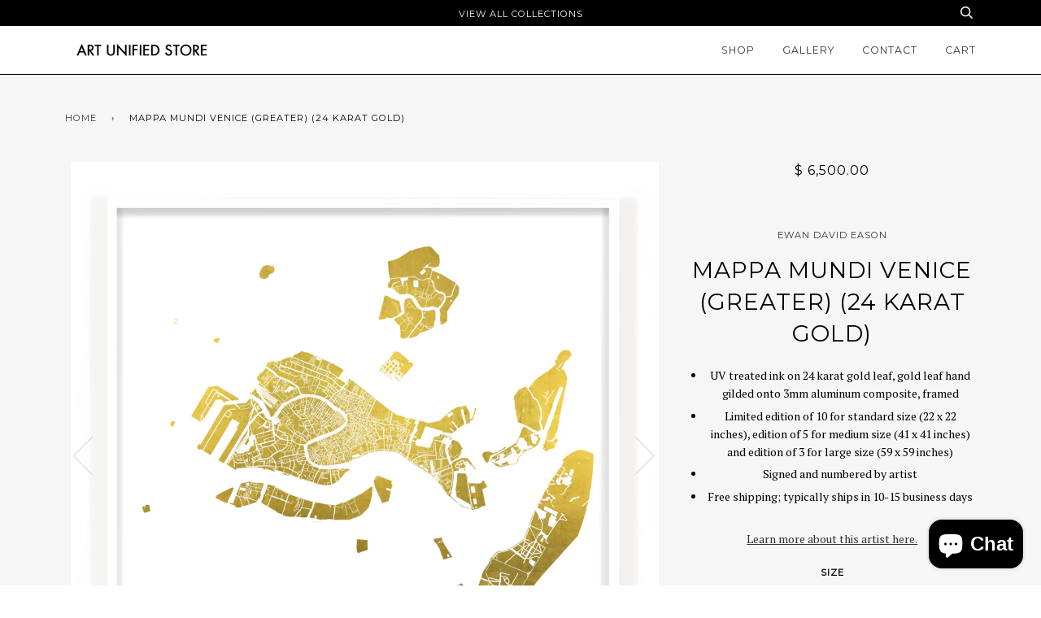

--- FILE ---
content_type: text/html; charset=utf-8
request_url: https://shop.artunified.com/products/mappa-mundi-venice-24-karat-gold
body_size: 18161
content:
<!doctype html>
<!--[if lt IE 7]><html class="no-js lt-ie9 lt-ie8 lt-ie7" lang="en"> <![endif]-->
<!--[if IE 7]><html class="no-js lt-ie9 lt-ie8" lang="en"> <![endif]-->
<!--[if IE 8]><html class="no-js lt-ie9" lang="en"> <![endif]-->
<!--[if IE 9 ]><html class="ie9 no-js"> <![endif]-->
<!--[if (gt IE 9)|!(IE)]><!--> <html class="no-js"> <!--<![endif]-->
<head>

  <!-- ========================== Pipeline Theme ============================ -->
  <meta charset="utf-8">
  <meta http-equiv="X-UA-Compatible" content="IE=edge,chrome=1">

  
    <link rel="shortcut icon" href="//shop.artunified.com/cdn/shop/files/favicon_18ee1bf0-5eb5-4195-a93b-7aee38b85c07_32x32.png?v=1613666755" type="image/png">
  

  <!-- Title and description ================================================ -->
  <title>
  Mappa Mundi Venice (Greater) (24 Karat Gold) &ndash; Art Unified
  </title>

  
  <meta name="description" content="UV treated ink on 24 karat gold leaf, gold leaf hand gilded onto 3mm aluminum composite, framed Limited edition of 10 for standard size (22 x 22 inches), edition of 5 for medium size (41 x 41 inches) and edition of 3 for large size (59 x 59 inches) Signed and numbered by artist Free shipping; typically ships in 10-15 b">
  

  <!-- Product meta ========================================================= -->
  <!-- /snippets/social-meta-tags.liquid -->


  <meta property="og:type" content="product">
  <meta property="og:title" content="Mappa Mundi Venice (Greater) (24 Karat Gold)">
  
  <meta property="og:image" content="http://shop.artunified.com/cdn/shop/products/Mappa_Mundi_Venice_Greater_-_White_UV_treated_ink_on_24_carat_gold_leaf_dibond_grande.jpeg?v=1743542411">
  <meta property="og:image:secure_url" content="https://shop.artunified.com/cdn/shop/products/Mappa_Mundi_Venice_Greater_-_White_UV_treated_ink_on_24_carat_gold_leaf_dibond_grande.jpeg?v=1743542411">
  
  <meta property="og:image" content="http://shop.artunified.com/cdn/shop/products/Mappa_Mundi_Venice_Greater_-_Black_on_24_carat_gold_leaf_dibond_grande.jpeg?v=1743542412">
  <meta property="og:image:secure_url" content="https://shop.artunified.com/cdn/shop/products/Mappa_Mundi_Venice_Greater_-_Black_on_24_carat_gold_leaf_dibond_grande.jpeg?v=1743542412">
  

  <meta property="og:price:amount" content="6,500.00">
  <meta property="og:price:currency" content="USD">



  <meta property="og:description" content="UV treated ink on 24 karat gold leaf, gold leaf hand gilded onto 3mm aluminum composite, framed Limited edition of 10 for standard size (22 x 22 inches), edition of 5 for medium size (41 x 41 inches) and edition of 3 for large size (59 x 59 inches) Signed and numbered by artist Free shipping; typically ships in 10-15 b">

  <meta property="og:url" content="https://shop.artunified.com/products/mappa-mundi-venice-24-karat-gold">
  <meta property="og:site_name" content="Art Unified">






  <meta name="twitter:site" content="@artunified">


  <meta name="twitter:card" content="product">
  <meta name="twitter:title" content="Mappa Mundi Venice (Greater) (24 Karat Gold)">
  <meta name="twitter:description" content=" UV treated ink on 24 karat gold leaf, gold leaf hand gilded onto 3mm aluminum composite, framed Limited edition of 10 for standard size (22 x 22 inches), edition of 5 for medium size (41 x 41 inches) and edition of 3 for large size (59 x 59 inches) Signed and numbered by artist Free shipping; typically ships in 10-15 business days  Learn more about this artist here.">
  <meta name="twitter:image" content="https://shop.artunified.com/cdn/shop/products/Mappa_Mundi_Venice_Greater_-_White_UV_treated_ink_on_24_carat_gold_leaf_dibond_medium.jpeg?v=1743542411">
  <meta name="twitter:image:width" content="240">
  <meta name="twitter:image:height" content="240">

  <meta name="twitter:label1" content="Price">
  
  <meta name="twitter:data1" content="From $ 6,500.00 USD">

  
  <meta name="twitter:label2" content="Brand">
  <meta name="twitter:data2" content="Ewan David Eason">
  



  <!-- Helpers ============================================================== -->
  <link rel="canonical" href="https://shop.artunified.com/products/mappa-mundi-venice-24-karat-gold">
  <meta name="viewport" content="width=device-width,initial-scale=1">
  <meta name="theme-color" content="#333333">

  <!-- CSS ================================================================== -->
  <link href="//shop.artunified.com/cdn/shop/t/16/assets/style.scss.css?v=26534634252978810361745761597" rel="stylesheet" type="text/css" media="all" />

  <!-- Modernizr ============================================================ -->
  <script src="//shop.artunified.com/cdn/shop/t/16/assets/modernizr.min.js?v=137617515274177302221484965826" type="text/javascript"></script>

  <!-- jQuery v2.2.3 ======================================================== -->
  <script src="//shop.artunified.com/cdn/shop/t/16/assets/jquery.min.js?v=58211863146907186831484965826" type="text/javascript"></script>

  <!-- /snippets/oldIE-js.liquid -->


<!--[if lt IE 9]>
<script src="//cdnjs.cloudflare.com/ajax/libs/html5shiv/3.7.2/html5shiv.min.js" type="text/javascript"></script>
<script src="//shop.artunified.com/cdn/shop/t/16/assets/respond.min.js?v=52248677837542619231484965827" type="text/javascript"></script>
<script src="//shop.artunified.com/cdn/shop/t/16/assets/background_size_emu.js?v=20512233629963367491484965823" type="text/javascript"></script>
<link href="//shop.artunified.com/cdn/shop/t/16/assets/respond-proxy.html" id="respond-proxy" rel="respond-proxy" />
<link href="//shop.artunified.com/search?q=2a16cbae4b6885b4d2a227be87ae251b" id="respond-redirect" rel="respond-redirect" />
<script src="//shop.artunified.com/search?q=2a16cbae4b6885b4d2a227be87ae251b" type="text/javascript"></script>
<![endif]-->



  <script>
    var theme = {
      strings: {
        addToCart: "Add to Cart",
        soldOut: "Sold Out",
        unavailable: "Unavailable"
      },
      moneyFormat: "$ {{amount}}"
    }
  </script>

  
  

  <!-- /snippets/fonts.liquid -->

<script src="//shop.artunified.com/cdn/shop/t/16/assets/webfont.js?v=30949158316048555571484965827" type="text/javascript"></script>
<script type="text/javascript">
  WebFont.load({
    google: {
      families:
        
        
        ["PT+Serif:400,400italic,700,700italic:latin","Montserrat:400:latin"]
    },
    timeout: 5000
  });
</script>



  <!-- Header hook for plugins ============================================== -->
  <script>window.performance && window.performance.mark && window.performance.mark('shopify.content_for_header.start');</script><meta id="shopify-digital-wallet" name="shopify-digital-wallet" content="/6999683/digital_wallets/dialog">
<meta name="shopify-checkout-api-token" content="2310c0cadcdd3b05687a11a95c513a4a">
<meta id="in-context-paypal-metadata" data-shop-id="6999683" data-venmo-supported="false" data-environment="production" data-locale="en_US" data-paypal-v4="true" data-currency="USD">
<link rel="alternate" type="application/json+oembed" href="https://shop.artunified.com/products/mappa-mundi-venice-24-karat-gold.oembed">
<script async="async" src="/checkouts/internal/preloads.js?locale=en-US"></script>
<link rel="preconnect" href="https://shop.app" crossorigin="anonymous">
<script async="async" src="https://shop.app/checkouts/internal/preloads.js?locale=en-US&shop_id=6999683" crossorigin="anonymous"></script>
<script id="shopify-features" type="application/json">{"accessToken":"2310c0cadcdd3b05687a11a95c513a4a","betas":["rich-media-storefront-analytics"],"domain":"shop.artunified.com","predictiveSearch":true,"shopId":6999683,"locale":"en"}</script>
<script>var Shopify = Shopify || {};
Shopify.shop = "art-unified.myshopify.com";
Shopify.locale = "en";
Shopify.currency = {"active":"USD","rate":"1.0"};
Shopify.country = "US";
Shopify.theme = {"name":"Pipeline","id":172525329,"schema_name":"Pipeline","schema_version":"2.2","theme_store_id":739,"role":"main"};
Shopify.theme.handle = "null";
Shopify.theme.style = {"id":null,"handle":null};
Shopify.cdnHost = "shop.artunified.com/cdn";
Shopify.routes = Shopify.routes || {};
Shopify.routes.root = "/";</script>
<script type="module">!function(o){(o.Shopify=o.Shopify||{}).modules=!0}(window);</script>
<script>!function(o){function n(){var o=[];function n(){o.push(Array.prototype.slice.apply(arguments))}return n.q=o,n}var t=o.Shopify=o.Shopify||{};t.loadFeatures=n(),t.autoloadFeatures=n()}(window);</script>
<script>
  window.ShopifyPay = window.ShopifyPay || {};
  window.ShopifyPay.apiHost = "shop.app\/pay";
  window.ShopifyPay.redirectState = null;
</script>
<script id="shop-js-analytics" type="application/json">{"pageType":"product"}</script>
<script defer="defer" async type="module" src="//shop.artunified.com/cdn/shopifycloud/shop-js/modules/v2/client.init-shop-cart-sync_BT-GjEfc.en.esm.js"></script>
<script defer="defer" async type="module" src="//shop.artunified.com/cdn/shopifycloud/shop-js/modules/v2/chunk.common_D58fp_Oc.esm.js"></script>
<script defer="defer" async type="module" src="//shop.artunified.com/cdn/shopifycloud/shop-js/modules/v2/chunk.modal_xMitdFEc.esm.js"></script>
<script type="module">
  await import("//shop.artunified.com/cdn/shopifycloud/shop-js/modules/v2/client.init-shop-cart-sync_BT-GjEfc.en.esm.js");
await import("//shop.artunified.com/cdn/shopifycloud/shop-js/modules/v2/chunk.common_D58fp_Oc.esm.js");
await import("//shop.artunified.com/cdn/shopifycloud/shop-js/modules/v2/chunk.modal_xMitdFEc.esm.js");

  window.Shopify.SignInWithShop?.initShopCartSync?.({"fedCMEnabled":true,"windoidEnabled":true});

</script>
<script>
  window.Shopify = window.Shopify || {};
  if (!window.Shopify.featureAssets) window.Shopify.featureAssets = {};
  window.Shopify.featureAssets['shop-js'] = {"shop-cart-sync":["modules/v2/client.shop-cart-sync_DZOKe7Ll.en.esm.js","modules/v2/chunk.common_D58fp_Oc.esm.js","modules/v2/chunk.modal_xMitdFEc.esm.js"],"init-fed-cm":["modules/v2/client.init-fed-cm_B6oLuCjv.en.esm.js","modules/v2/chunk.common_D58fp_Oc.esm.js","modules/v2/chunk.modal_xMitdFEc.esm.js"],"shop-cash-offers":["modules/v2/client.shop-cash-offers_D2sdYoxE.en.esm.js","modules/v2/chunk.common_D58fp_Oc.esm.js","modules/v2/chunk.modal_xMitdFEc.esm.js"],"shop-login-button":["modules/v2/client.shop-login-button_QeVjl5Y3.en.esm.js","modules/v2/chunk.common_D58fp_Oc.esm.js","modules/v2/chunk.modal_xMitdFEc.esm.js"],"pay-button":["modules/v2/client.pay-button_DXTOsIq6.en.esm.js","modules/v2/chunk.common_D58fp_Oc.esm.js","modules/v2/chunk.modal_xMitdFEc.esm.js"],"shop-button":["modules/v2/client.shop-button_DQZHx9pm.en.esm.js","modules/v2/chunk.common_D58fp_Oc.esm.js","modules/v2/chunk.modal_xMitdFEc.esm.js"],"avatar":["modules/v2/client.avatar_BTnouDA3.en.esm.js"],"init-windoid":["modules/v2/client.init-windoid_CR1B-cfM.en.esm.js","modules/v2/chunk.common_D58fp_Oc.esm.js","modules/v2/chunk.modal_xMitdFEc.esm.js"],"init-shop-for-new-customer-accounts":["modules/v2/client.init-shop-for-new-customer-accounts_C_vY_xzh.en.esm.js","modules/v2/client.shop-login-button_QeVjl5Y3.en.esm.js","modules/v2/chunk.common_D58fp_Oc.esm.js","modules/v2/chunk.modal_xMitdFEc.esm.js"],"init-shop-email-lookup-coordinator":["modules/v2/client.init-shop-email-lookup-coordinator_BI7n9ZSv.en.esm.js","modules/v2/chunk.common_D58fp_Oc.esm.js","modules/v2/chunk.modal_xMitdFEc.esm.js"],"init-shop-cart-sync":["modules/v2/client.init-shop-cart-sync_BT-GjEfc.en.esm.js","modules/v2/chunk.common_D58fp_Oc.esm.js","modules/v2/chunk.modal_xMitdFEc.esm.js"],"shop-toast-manager":["modules/v2/client.shop-toast-manager_DiYdP3xc.en.esm.js","modules/v2/chunk.common_D58fp_Oc.esm.js","modules/v2/chunk.modal_xMitdFEc.esm.js"],"init-customer-accounts":["modules/v2/client.init-customer-accounts_D9ZNqS-Q.en.esm.js","modules/v2/client.shop-login-button_QeVjl5Y3.en.esm.js","modules/v2/chunk.common_D58fp_Oc.esm.js","modules/v2/chunk.modal_xMitdFEc.esm.js"],"init-customer-accounts-sign-up":["modules/v2/client.init-customer-accounts-sign-up_iGw4briv.en.esm.js","modules/v2/client.shop-login-button_QeVjl5Y3.en.esm.js","modules/v2/chunk.common_D58fp_Oc.esm.js","modules/v2/chunk.modal_xMitdFEc.esm.js"],"shop-follow-button":["modules/v2/client.shop-follow-button_CqMgW2wH.en.esm.js","modules/v2/chunk.common_D58fp_Oc.esm.js","modules/v2/chunk.modal_xMitdFEc.esm.js"],"checkout-modal":["modules/v2/client.checkout-modal_xHeaAweL.en.esm.js","modules/v2/chunk.common_D58fp_Oc.esm.js","modules/v2/chunk.modal_xMitdFEc.esm.js"],"shop-login":["modules/v2/client.shop-login_D91U-Q7h.en.esm.js","modules/v2/chunk.common_D58fp_Oc.esm.js","modules/v2/chunk.modal_xMitdFEc.esm.js"],"lead-capture":["modules/v2/client.lead-capture_BJmE1dJe.en.esm.js","modules/v2/chunk.common_D58fp_Oc.esm.js","modules/v2/chunk.modal_xMitdFEc.esm.js"],"payment-terms":["modules/v2/client.payment-terms_Ci9AEqFq.en.esm.js","modules/v2/chunk.common_D58fp_Oc.esm.js","modules/v2/chunk.modal_xMitdFEc.esm.js"]};
</script>
<script>(function() {
  var isLoaded = false;
  function asyncLoad() {
    if (isLoaded) return;
    isLoaded = true;
    var urls = ["https:\/\/chimpstatic.com\/mcjs-connected\/js\/users\/4b32f0f6b4f535c1cb3d38b67\/b1d5165125e71b8837a8a6bbb.js?shop=art-unified.myshopify.com","https:\/\/chimpstatic.com\/mcjs-connected\/js\/users\/4b32f0f6b4f535c1cb3d38b67\/b1d5165125e71b8837a8a6bbb.js?shop=art-unified.myshopify.com","https:\/\/chimpstatic.com\/mcjs-connected\/js\/users\/4b32f0f6b4f535c1cb3d38b67\/b1d5165125e71b8837a8a6bbb.js?shop=art-unified.myshopify.com","\/\/www.powr.io\/powr.js?powr-token=art-unified.myshopify.com\u0026external-type=shopify\u0026shop=art-unified.myshopify.com"];
    for (var i = 0; i < urls.length; i++) {
      var s = document.createElement('script');
      s.type = 'text/javascript';
      s.async = true;
      s.src = urls[i];
      var x = document.getElementsByTagName('script')[0];
      x.parentNode.insertBefore(s, x);
    }
  };
  if(window.attachEvent) {
    window.attachEvent('onload', asyncLoad);
  } else {
    window.addEventListener('load', asyncLoad, false);
  }
})();</script>
<script id="__st">var __st={"a":6999683,"offset":-28800,"reqid":"ebbc5e52-5f4f-4df1-9bf7-a851052c272d-1769463686","pageurl":"shop.artunified.com\/products\/mappa-mundi-venice-24-karat-gold","u":"6775f59d085c","p":"product","rtyp":"product","rid":447889100};</script>
<script>window.ShopifyPaypalV4VisibilityTracking = true;</script>
<script id="captcha-bootstrap">!function(){'use strict';const t='contact',e='account',n='new_comment',o=[[t,t],['blogs',n],['comments',n],[t,'customer']],c=[[e,'customer_login'],[e,'guest_login'],[e,'recover_customer_password'],[e,'create_customer']],r=t=>t.map((([t,e])=>`form[action*='/${t}']:not([data-nocaptcha='true']) input[name='form_type'][value='${e}']`)).join(','),a=t=>()=>t?[...document.querySelectorAll(t)].map((t=>t.form)):[];function s(){const t=[...o],e=r(t);return a(e)}const i='password',u='form_key',d=['recaptcha-v3-token','g-recaptcha-response','h-captcha-response',i],f=()=>{try{return window.sessionStorage}catch{return}},m='__shopify_v',_=t=>t.elements[u];function p(t,e,n=!1){try{const o=window.sessionStorage,c=JSON.parse(o.getItem(e)),{data:r}=function(t){const{data:e,action:n}=t;return t[m]||n?{data:e,action:n}:{data:t,action:n}}(c);for(const[e,n]of Object.entries(r))t.elements[e]&&(t.elements[e].value=n);n&&o.removeItem(e)}catch(o){console.error('form repopulation failed',{error:o})}}const l='form_type',E='cptcha';function T(t){t.dataset[E]=!0}const w=window,h=w.document,L='Shopify',v='ce_forms',y='captcha';let A=!1;((t,e)=>{const n=(g='f06e6c50-85a8-45c8-87d0-21a2b65856fe',I='https://cdn.shopify.com/shopifycloud/storefront-forms-hcaptcha/ce_storefront_forms_captcha_hcaptcha.v1.5.2.iife.js',D={infoText:'Protected by hCaptcha',privacyText:'Privacy',termsText:'Terms'},(t,e,n)=>{const o=w[L][v],c=o.bindForm;if(c)return c(t,g,e,D).then(n);var r;o.q.push([[t,g,e,D],n]),r=I,A||(h.body.append(Object.assign(h.createElement('script'),{id:'captcha-provider',async:!0,src:r})),A=!0)});var g,I,D;w[L]=w[L]||{},w[L][v]=w[L][v]||{},w[L][v].q=[],w[L][y]=w[L][y]||{},w[L][y].protect=function(t,e){n(t,void 0,e),T(t)},Object.freeze(w[L][y]),function(t,e,n,w,h,L){const[v,y,A,g]=function(t,e,n){const i=e?o:[],u=t?c:[],d=[...i,...u],f=r(d),m=r(i),_=r(d.filter((([t,e])=>n.includes(e))));return[a(f),a(m),a(_),s()]}(w,h,L),I=t=>{const e=t.target;return e instanceof HTMLFormElement?e:e&&e.form},D=t=>v().includes(t);t.addEventListener('submit',(t=>{const e=I(t);if(!e)return;const n=D(e)&&!e.dataset.hcaptchaBound&&!e.dataset.recaptchaBound,o=_(e),c=g().includes(e)&&(!o||!o.value);(n||c)&&t.preventDefault(),c&&!n&&(function(t){try{if(!f())return;!function(t){const e=f();if(!e)return;const n=_(t);if(!n)return;const o=n.value;o&&e.removeItem(o)}(t);const e=Array.from(Array(32),(()=>Math.random().toString(36)[2])).join('');!function(t,e){_(t)||t.append(Object.assign(document.createElement('input'),{type:'hidden',name:u})),t.elements[u].value=e}(t,e),function(t,e){const n=f();if(!n)return;const o=[...t.querySelectorAll(`input[type='${i}']`)].map((({name:t})=>t)),c=[...d,...o],r={};for(const[a,s]of new FormData(t).entries())c.includes(a)||(r[a]=s);n.setItem(e,JSON.stringify({[m]:1,action:t.action,data:r}))}(t,e)}catch(e){console.error('failed to persist form',e)}}(e),e.submit())}));const S=(t,e)=>{t&&!t.dataset[E]&&(n(t,e.some((e=>e===t))),T(t))};for(const o of['focusin','change'])t.addEventListener(o,(t=>{const e=I(t);D(e)&&S(e,y())}));const B=e.get('form_key'),M=e.get(l),P=B&&M;t.addEventListener('DOMContentLoaded',(()=>{const t=y();if(P)for(const e of t)e.elements[l].value===M&&p(e,B);[...new Set([...A(),...v().filter((t=>'true'===t.dataset.shopifyCaptcha))])].forEach((e=>S(e,t)))}))}(h,new URLSearchParams(w.location.search),n,t,e,['guest_login'])})(!0,!0)}();</script>
<script integrity="sha256-4kQ18oKyAcykRKYeNunJcIwy7WH5gtpwJnB7kiuLZ1E=" data-source-attribution="shopify.loadfeatures" defer="defer" src="//shop.artunified.com/cdn/shopifycloud/storefront/assets/storefront/load_feature-a0a9edcb.js" crossorigin="anonymous"></script>
<script crossorigin="anonymous" defer="defer" src="//shop.artunified.com/cdn/shopifycloud/storefront/assets/shopify_pay/storefront-65b4c6d7.js?v=20250812"></script>
<script data-source-attribution="shopify.dynamic_checkout.dynamic.init">var Shopify=Shopify||{};Shopify.PaymentButton=Shopify.PaymentButton||{isStorefrontPortableWallets:!0,init:function(){window.Shopify.PaymentButton.init=function(){};var t=document.createElement("script");t.src="https://shop.artunified.com/cdn/shopifycloud/portable-wallets/latest/portable-wallets.en.js",t.type="module",document.head.appendChild(t)}};
</script>
<script data-source-attribution="shopify.dynamic_checkout.buyer_consent">
  function portableWalletsHideBuyerConsent(e){var t=document.getElementById("shopify-buyer-consent"),n=document.getElementById("shopify-subscription-policy-button");t&&n&&(t.classList.add("hidden"),t.setAttribute("aria-hidden","true"),n.removeEventListener("click",e))}function portableWalletsShowBuyerConsent(e){var t=document.getElementById("shopify-buyer-consent"),n=document.getElementById("shopify-subscription-policy-button");t&&n&&(t.classList.remove("hidden"),t.removeAttribute("aria-hidden"),n.addEventListener("click",e))}window.Shopify?.PaymentButton&&(window.Shopify.PaymentButton.hideBuyerConsent=portableWalletsHideBuyerConsent,window.Shopify.PaymentButton.showBuyerConsent=portableWalletsShowBuyerConsent);
</script>
<script data-source-attribution="shopify.dynamic_checkout.cart.bootstrap">document.addEventListener("DOMContentLoaded",(function(){function t(){return document.querySelector("shopify-accelerated-checkout-cart, shopify-accelerated-checkout")}if(t())Shopify.PaymentButton.init();else{new MutationObserver((function(e,n){t()&&(Shopify.PaymentButton.init(),n.disconnect())})).observe(document.body,{childList:!0,subtree:!0})}}));
</script>
<link id="shopify-accelerated-checkout-styles" rel="stylesheet" media="screen" href="https://shop.artunified.com/cdn/shopifycloud/portable-wallets/latest/accelerated-checkout-backwards-compat.css" crossorigin="anonymous">
<style id="shopify-accelerated-checkout-cart">
        #shopify-buyer-consent {
  margin-top: 1em;
  display: inline-block;
  width: 100%;
}

#shopify-buyer-consent.hidden {
  display: none;
}

#shopify-subscription-policy-button {
  background: none;
  border: none;
  padding: 0;
  text-decoration: underline;
  font-size: inherit;
  cursor: pointer;
}

#shopify-subscription-policy-button::before {
  box-shadow: none;
}

      </style>

<script>window.performance && window.performance.mark && window.performance.mark('shopify.content_for_header.end');</script>

<script src="https://cdn.shopify.com/extensions/e8878072-2f6b-4e89-8082-94b04320908d/inbox-1254/assets/inbox-chat-loader.js" type="text/javascript" defer="defer"></script>
<link href="https://monorail-edge.shopifysvc.com" rel="dns-prefetch">
<script>(function(){if ("sendBeacon" in navigator && "performance" in window) {try {var session_token_from_headers = performance.getEntriesByType('navigation')[0].serverTiming.find(x => x.name == '_s').description;} catch {var session_token_from_headers = undefined;}var session_cookie_matches = document.cookie.match(/_shopify_s=([^;]*)/);var session_token_from_cookie = session_cookie_matches && session_cookie_matches.length === 2 ? session_cookie_matches[1] : "";var session_token = session_token_from_headers || session_token_from_cookie || "";function handle_abandonment_event(e) {var entries = performance.getEntries().filter(function(entry) {return /monorail-edge.shopifysvc.com/.test(entry.name);});if (!window.abandonment_tracked && entries.length === 0) {window.abandonment_tracked = true;var currentMs = Date.now();var navigation_start = performance.timing.navigationStart;var payload = {shop_id: 6999683,url: window.location.href,navigation_start,duration: currentMs - navigation_start,session_token,page_type: "product"};window.navigator.sendBeacon("https://monorail-edge.shopifysvc.com/v1/produce", JSON.stringify({schema_id: "online_store_buyer_site_abandonment/1.1",payload: payload,metadata: {event_created_at_ms: currentMs,event_sent_at_ms: currentMs}}));}}window.addEventListener('pagehide', handle_abandonment_event);}}());</script>
<script id="web-pixels-manager-setup">(function e(e,d,r,n,o){if(void 0===o&&(o={}),!Boolean(null===(a=null===(i=window.Shopify)||void 0===i?void 0:i.analytics)||void 0===a?void 0:a.replayQueue)){var i,a;window.Shopify=window.Shopify||{};var t=window.Shopify;t.analytics=t.analytics||{};var s=t.analytics;s.replayQueue=[],s.publish=function(e,d,r){return s.replayQueue.push([e,d,r]),!0};try{self.performance.mark("wpm:start")}catch(e){}var l=function(){var e={modern:/Edge?\/(1{2}[4-9]|1[2-9]\d|[2-9]\d{2}|\d{4,})\.\d+(\.\d+|)|Firefox\/(1{2}[4-9]|1[2-9]\d|[2-9]\d{2}|\d{4,})\.\d+(\.\d+|)|Chrom(ium|e)\/(9{2}|\d{3,})\.\d+(\.\d+|)|(Maci|X1{2}).+ Version\/(15\.\d+|(1[6-9]|[2-9]\d|\d{3,})\.\d+)([,.]\d+|)( \(\w+\)|)( Mobile\/\w+|) Safari\/|Chrome.+OPR\/(9{2}|\d{3,})\.\d+\.\d+|(CPU[ +]OS|iPhone[ +]OS|CPU[ +]iPhone|CPU IPhone OS|CPU iPad OS)[ +]+(15[._]\d+|(1[6-9]|[2-9]\d|\d{3,})[._]\d+)([._]\d+|)|Android:?[ /-](13[3-9]|1[4-9]\d|[2-9]\d{2}|\d{4,})(\.\d+|)(\.\d+|)|Android.+Firefox\/(13[5-9]|1[4-9]\d|[2-9]\d{2}|\d{4,})\.\d+(\.\d+|)|Android.+Chrom(ium|e)\/(13[3-9]|1[4-9]\d|[2-9]\d{2}|\d{4,})\.\d+(\.\d+|)|SamsungBrowser\/([2-9]\d|\d{3,})\.\d+/,legacy:/Edge?\/(1[6-9]|[2-9]\d|\d{3,})\.\d+(\.\d+|)|Firefox\/(5[4-9]|[6-9]\d|\d{3,})\.\d+(\.\d+|)|Chrom(ium|e)\/(5[1-9]|[6-9]\d|\d{3,})\.\d+(\.\d+|)([\d.]+$|.*Safari\/(?![\d.]+ Edge\/[\d.]+$))|(Maci|X1{2}).+ Version\/(10\.\d+|(1[1-9]|[2-9]\d|\d{3,})\.\d+)([,.]\d+|)( \(\w+\)|)( Mobile\/\w+|) Safari\/|Chrome.+OPR\/(3[89]|[4-9]\d|\d{3,})\.\d+\.\d+|(CPU[ +]OS|iPhone[ +]OS|CPU[ +]iPhone|CPU IPhone OS|CPU iPad OS)[ +]+(10[._]\d+|(1[1-9]|[2-9]\d|\d{3,})[._]\d+)([._]\d+|)|Android:?[ /-](13[3-9]|1[4-9]\d|[2-9]\d{2}|\d{4,})(\.\d+|)(\.\d+|)|Mobile Safari.+OPR\/([89]\d|\d{3,})\.\d+\.\d+|Android.+Firefox\/(13[5-9]|1[4-9]\d|[2-9]\d{2}|\d{4,})\.\d+(\.\d+|)|Android.+Chrom(ium|e)\/(13[3-9]|1[4-9]\d|[2-9]\d{2}|\d{4,})\.\d+(\.\d+|)|Android.+(UC? ?Browser|UCWEB|U3)[ /]?(15\.([5-9]|\d{2,})|(1[6-9]|[2-9]\d|\d{3,})\.\d+)\.\d+|SamsungBrowser\/(5\.\d+|([6-9]|\d{2,})\.\d+)|Android.+MQ{2}Browser\/(14(\.(9|\d{2,})|)|(1[5-9]|[2-9]\d|\d{3,})(\.\d+|))(\.\d+|)|K[Aa][Ii]OS\/(3\.\d+|([4-9]|\d{2,})\.\d+)(\.\d+|)/},d=e.modern,r=e.legacy,n=navigator.userAgent;return n.match(d)?"modern":n.match(r)?"legacy":"unknown"}(),u="modern"===l?"modern":"legacy",c=(null!=n?n:{modern:"",legacy:""})[u],f=function(e){return[e.baseUrl,"/wpm","/b",e.hashVersion,"modern"===e.buildTarget?"m":"l",".js"].join("")}({baseUrl:d,hashVersion:r,buildTarget:u}),m=function(e){var d=e.version,r=e.bundleTarget,n=e.surface,o=e.pageUrl,i=e.monorailEndpoint;return{emit:function(e){var a=e.status,t=e.errorMsg,s=(new Date).getTime(),l=JSON.stringify({metadata:{event_sent_at_ms:s},events:[{schema_id:"web_pixels_manager_load/3.1",payload:{version:d,bundle_target:r,page_url:o,status:a,surface:n,error_msg:t},metadata:{event_created_at_ms:s}}]});if(!i)return console&&console.warn&&console.warn("[Web Pixels Manager] No Monorail endpoint provided, skipping logging."),!1;try{return self.navigator.sendBeacon.bind(self.navigator)(i,l)}catch(e){}var u=new XMLHttpRequest;try{return u.open("POST",i,!0),u.setRequestHeader("Content-Type","text/plain"),u.send(l),!0}catch(e){return console&&console.warn&&console.warn("[Web Pixels Manager] Got an unhandled error while logging to Monorail."),!1}}}}({version:r,bundleTarget:l,surface:e.surface,pageUrl:self.location.href,monorailEndpoint:e.monorailEndpoint});try{o.browserTarget=l,function(e){var d=e.src,r=e.async,n=void 0===r||r,o=e.onload,i=e.onerror,a=e.sri,t=e.scriptDataAttributes,s=void 0===t?{}:t,l=document.createElement("script"),u=document.querySelector("head"),c=document.querySelector("body");if(l.async=n,l.src=d,a&&(l.integrity=a,l.crossOrigin="anonymous"),s)for(var f in s)if(Object.prototype.hasOwnProperty.call(s,f))try{l.dataset[f]=s[f]}catch(e){}if(o&&l.addEventListener("load",o),i&&l.addEventListener("error",i),u)u.appendChild(l);else{if(!c)throw new Error("Did not find a head or body element to append the script");c.appendChild(l)}}({src:f,async:!0,onload:function(){if(!function(){var e,d;return Boolean(null===(d=null===(e=window.Shopify)||void 0===e?void 0:e.analytics)||void 0===d?void 0:d.initialized)}()){var d=window.webPixelsManager.init(e)||void 0;if(d){var r=window.Shopify.analytics;r.replayQueue.forEach((function(e){var r=e[0],n=e[1],o=e[2];d.publishCustomEvent(r,n,o)})),r.replayQueue=[],r.publish=d.publishCustomEvent,r.visitor=d.visitor,r.initialized=!0}}},onerror:function(){return m.emit({status:"failed",errorMsg:"".concat(f," has failed to load")})},sri:function(e){var d=/^sha384-[A-Za-z0-9+/=]+$/;return"string"==typeof e&&d.test(e)}(c)?c:"",scriptDataAttributes:o}),m.emit({status:"loading"})}catch(e){m.emit({status:"failed",errorMsg:(null==e?void 0:e.message)||"Unknown error"})}}})({shopId: 6999683,storefrontBaseUrl: "https://shop.artunified.com",extensionsBaseUrl: "https://extensions.shopifycdn.com/cdn/shopifycloud/web-pixels-manager",monorailEndpoint: "https://monorail-edge.shopifysvc.com/unstable/produce_batch",surface: "storefront-renderer",enabledBetaFlags: ["2dca8a86"],webPixelsConfigList: [{"id":"138510655","eventPayloadVersion":"v1","runtimeContext":"LAX","scriptVersion":"1","type":"CUSTOM","privacyPurposes":["MARKETING"],"name":"Meta pixel (migrated)"},{"id":"149520703","eventPayloadVersion":"v1","runtimeContext":"LAX","scriptVersion":"1","type":"CUSTOM","privacyPurposes":["ANALYTICS"],"name":"Google Analytics tag (migrated)"},{"id":"shopify-app-pixel","configuration":"{}","eventPayloadVersion":"v1","runtimeContext":"STRICT","scriptVersion":"0450","apiClientId":"shopify-pixel","type":"APP","privacyPurposes":["ANALYTICS","MARKETING"]},{"id":"shopify-custom-pixel","eventPayloadVersion":"v1","runtimeContext":"LAX","scriptVersion":"0450","apiClientId":"shopify-pixel","type":"CUSTOM","privacyPurposes":["ANALYTICS","MARKETING"]}],isMerchantRequest: false,initData: {"shop":{"name":"Art Unified","paymentSettings":{"currencyCode":"USD"},"myshopifyDomain":"art-unified.myshopify.com","countryCode":"US","storefrontUrl":"https:\/\/shop.artunified.com"},"customer":null,"cart":null,"checkout":null,"productVariants":[{"price":{"amount":6500.0,"currencyCode":"USD"},"product":{"title":"Mappa Mundi Venice (Greater) (24 Karat Gold)","vendor":"Ewan David Eason","id":"447889100","untranslatedTitle":"Mappa Mundi Venice (Greater) (24 Karat Gold)","url":"\/products\/mappa-mundi-venice-24-karat-gold","type":"Mappa Mundi"},"id":"1483564676","image":{"src":"\/\/shop.artunified.com\/cdn\/shop\/products\/Mappa_Mundi_Venice_Greater_-_White_UV_treated_ink_on_24_carat_gold_leaf_dibond.jpeg?v=1743542411"},"sku":null,"title":"22 x 22 inches \/ White","untranslatedTitle":"22 x 22 inches \/ White"},{"price":{"amount":6500.0,"currencyCode":"USD"},"product":{"title":"Mappa Mundi Venice (Greater) (24 Karat Gold)","vendor":"Ewan David Eason","id":"447889100","untranslatedTitle":"Mappa Mundi Venice (Greater) (24 Karat Gold)","url":"\/products\/mappa-mundi-venice-24-karat-gold","type":"Mappa Mundi"},"id":"1483564740","image":{"src":"\/\/shop.artunified.com\/cdn\/shop\/products\/Mappa_Mundi_Venice_Greater_-_White_UV_treated_ink_on_24_carat_gold_leaf_dibond.jpeg?v=1743542411"},"sku":null,"title":"22 x 22 inches \/ Black","untranslatedTitle":"22 x 22 inches \/ Black"},{"price":{"amount":15500.0,"currencyCode":"USD"},"product":{"title":"Mappa Mundi Venice (Greater) (24 Karat Gold)","vendor":"Ewan David Eason","id":"447889100","untranslatedTitle":"Mappa Mundi Venice (Greater) (24 Karat Gold)","url":"\/products\/mappa-mundi-venice-24-karat-gold","type":"Mappa Mundi"},"id":"1245824480","image":{"src":"\/\/shop.artunified.com\/cdn\/shop\/products\/Mappa_Mundi_Venice_Greater_-_White_UV_treated_ink_on_24_carat_gold_leaf_dibond.jpeg?v=1743542411"},"sku":null,"title":"41 x 41 inches \/ White","untranslatedTitle":"41 x 41 inches \/ White"},{"price":{"amount":29000.0,"currencyCode":"USD"},"product":{"title":"Mappa Mundi Venice (Greater) (24 Karat Gold)","vendor":"Ewan David Eason","id":"447889100","untranslatedTitle":"Mappa Mundi Venice (Greater) (24 Karat Gold)","url":"\/products\/mappa-mundi-venice-24-karat-gold","type":"Mappa Mundi"},"id":"242061312017","image":{"src":"\/\/shop.artunified.com\/cdn\/shop\/products\/Mappa_Mundi_Venice_Greater_-_White_UV_treated_ink_on_24_carat_gold_leaf_dibond.jpeg?v=1743542411"},"sku":null,"title":"59 x 59 inches \/ White","untranslatedTitle":"59 x 59 inches \/ White"},{"price":{"amount":15500.0,"currencyCode":"USD"},"product":{"title":"Mappa Mundi Venice (Greater) (24 Karat Gold)","vendor":"Ewan David Eason","id":"447889100","untranslatedTitle":"Mappa Mundi Venice (Greater) (24 Karat Gold)","url":"\/products\/mappa-mundi-venice-24-karat-gold","type":"Mappa Mundi"},"id":"1245824484","image":{"src":"\/\/shop.artunified.com\/cdn\/shop\/products\/Mappa_Mundi_Venice_Greater_-_White_UV_treated_ink_on_24_carat_gold_leaf_dibond.jpeg?v=1743542411"},"sku":null,"title":"41 x 41 inches \/ Black","untranslatedTitle":"41 x 41 inches \/ Black"},{"price":{"amount":29000.0,"currencyCode":"USD"},"product":{"title":"Mappa Mundi Venice (Greater) (24 Karat Gold)","vendor":"Ewan David Eason","id":"447889100","untranslatedTitle":"Mappa Mundi Venice (Greater) (24 Karat Gold)","url":"\/products\/mappa-mundi-venice-24-karat-gold","type":"Mappa Mundi"},"id":"242061344785","image":{"src":"\/\/shop.artunified.com\/cdn\/shop\/products\/Mappa_Mundi_Venice_Greater_-_White_UV_treated_ink_on_24_carat_gold_leaf_dibond.jpeg?v=1743542411"},"sku":null,"title":"59 x 59 inches \/ Black","untranslatedTitle":"59 x 59 inches \/ Black"}],"purchasingCompany":null},},"https://shop.artunified.com/cdn","fcfee988w5aeb613cpc8e4bc33m6693e112",{"modern":"","legacy":""},{"shopId":"6999683","storefrontBaseUrl":"https:\/\/shop.artunified.com","extensionBaseUrl":"https:\/\/extensions.shopifycdn.com\/cdn\/shopifycloud\/web-pixels-manager","surface":"storefront-renderer","enabledBetaFlags":"[\"2dca8a86\"]","isMerchantRequest":"false","hashVersion":"fcfee988w5aeb613cpc8e4bc33m6693e112","publish":"custom","events":"[[\"page_viewed\",{}],[\"product_viewed\",{\"productVariant\":{\"price\":{\"amount\":6500.0,\"currencyCode\":\"USD\"},\"product\":{\"title\":\"Mappa Mundi Venice (Greater) (24 Karat Gold)\",\"vendor\":\"Ewan David Eason\",\"id\":\"447889100\",\"untranslatedTitle\":\"Mappa Mundi Venice (Greater) (24 Karat Gold)\",\"url\":\"\/products\/mappa-mundi-venice-24-karat-gold\",\"type\":\"Mappa Mundi\"},\"id\":\"1483564676\",\"image\":{\"src\":\"\/\/shop.artunified.com\/cdn\/shop\/products\/Mappa_Mundi_Venice_Greater_-_White_UV_treated_ink_on_24_carat_gold_leaf_dibond.jpeg?v=1743542411\"},\"sku\":null,\"title\":\"22 x 22 inches \/ White\",\"untranslatedTitle\":\"22 x 22 inches \/ White\"}}]]"});</script><script>
  window.ShopifyAnalytics = window.ShopifyAnalytics || {};
  window.ShopifyAnalytics.meta = window.ShopifyAnalytics.meta || {};
  window.ShopifyAnalytics.meta.currency = 'USD';
  var meta = {"product":{"id":447889100,"gid":"gid:\/\/shopify\/Product\/447889100","vendor":"Ewan David Eason","type":"Mappa Mundi","handle":"mappa-mundi-venice-24-karat-gold","variants":[{"id":1483564676,"price":650000,"name":"Mappa Mundi Venice (Greater) (24 Karat Gold) - 22 x 22 inches \/ White","public_title":"22 x 22 inches \/ White","sku":null},{"id":1483564740,"price":650000,"name":"Mappa Mundi Venice (Greater) (24 Karat Gold) - 22 x 22 inches \/ Black","public_title":"22 x 22 inches \/ Black","sku":null},{"id":1245824480,"price":1550000,"name":"Mappa Mundi Venice (Greater) (24 Karat Gold) - 41 x 41 inches \/ White","public_title":"41 x 41 inches \/ White","sku":null},{"id":242061312017,"price":2900000,"name":"Mappa Mundi Venice (Greater) (24 Karat Gold) - 59 x 59 inches \/ White","public_title":"59 x 59 inches \/ White","sku":null},{"id":1245824484,"price":1550000,"name":"Mappa Mundi Venice (Greater) (24 Karat Gold) - 41 x 41 inches \/ Black","public_title":"41 x 41 inches \/ Black","sku":null},{"id":242061344785,"price":2900000,"name":"Mappa Mundi Venice (Greater) (24 Karat Gold) - 59 x 59 inches \/ Black","public_title":"59 x 59 inches \/ Black","sku":null}],"remote":false},"page":{"pageType":"product","resourceType":"product","resourceId":447889100,"requestId":"ebbc5e52-5f4f-4df1-9bf7-a851052c272d-1769463686"}};
  for (var attr in meta) {
    window.ShopifyAnalytics.meta[attr] = meta[attr];
  }
</script>
<script class="analytics">
  (function () {
    var customDocumentWrite = function(content) {
      var jquery = null;

      if (window.jQuery) {
        jquery = window.jQuery;
      } else if (window.Checkout && window.Checkout.$) {
        jquery = window.Checkout.$;
      }

      if (jquery) {
        jquery('body').append(content);
      }
    };

    var hasLoggedConversion = function(token) {
      if (token) {
        return document.cookie.indexOf('loggedConversion=' + token) !== -1;
      }
      return false;
    }

    var setCookieIfConversion = function(token) {
      if (token) {
        var twoMonthsFromNow = new Date(Date.now());
        twoMonthsFromNow.setMonth(twoMonthsFromNow.getMonth() + 2);

        document.cookie = 'loggedConversion=' + token + '; expires=' + twoMonthsFromNow;
      }
    }

    var trekkie = window.ShopifyAnalytics.lib = window.trekkie = window.trekkie || [];
    if (trekkie.integrations) {
      return;
    }
    trekkie.methods = [
      'identify',
      'page',
      'ready',
      'track',
      'trackForm',
      'trackLink'
    ];
    trekkie.factory = function(method) {
      return function() {
        var args = Array.prototype.slice.call(arguments);
        args.unshift(method);
        trekkie.push(args);
        return trekkie;
      };
    };
    for (var i = 0; i < trekkie.methods.length; i++) {
      var key = trekkie.methods[i];
      trekkie[key] = trekkie.factory(key);
    }
    trekkie.load = function(config) {
      trekkie.config = config || {};
      trekkie.config.initialDocumentCookie = document.cookie;
      var first = document.getElementsByTagName('script')[0];
      var script = document.createElement('script');
      script.type = 'text/javascript';
      script.onerror = function(e) {
        var scriptFallback = document.createElement('script');
        scriptFallback.type = 'text/javascript';
        scriptFallback.onerror = function(error) {
                var Monorail = {
      produce: function produce(monorailDomain, schemaId, payload) {
        var currentMs = new Date().getTime();
        var event = {
          schema_id: schemaId,
          payload: payload,
          metadata: {
            event_created_at_ms: currentMs,
            event_sent_at_ms: currentMs
          }
        };
        return Monorail.sendRequest("https://" + monorailDomain + "/v1/produce", JSON.stringify(event));
      },
      sendRequest: function sendRequest(endpointUrl, payload) {
        // Try the sendBeacon API
        if (window && window.navigator && typeof window.navigator.sendBeacon === 'function' && typeof window.Blob === 'function' && !Monorail.isIos12()) {
          var blobData = new window.Blob([payload], {
            type: 'text/plain'
          });

          if (window.navigator.sendBeacon(endpointUrl, blobData)) {
            return true;
          } // sendBeacon was not successful

        } // XHR beacon

        var xhr = new XMLHttpRequest();

        try {
          xhr.open('POST', endpointUrl);
          xhr.setRequestHeader('Content-Type', 'text/plain');
          xhr.send(payload);
        } catch (e) {
          console.log(e);
        }

        return false;
      },
      isIos12: function isIos12() {
        return window.navigator.userAgent.lastIndexOf('iPhone; CPU iPhone OS 12_') !== -1 || window.navigator.userAgent.lastIndexOf('iPad; CPU OS 12_') !== -1;
      }
    };
    Monorail.produce('monorail-edge.shopifysvc.com',
      'trekkie_storefront_load_errors/1.1',
      {shop_id: 6999683,
      theme_id: 172525329,
      app_name: "storefront",
      context_url: window.location.href,
      source_url: "//shop.artunified.com/cdn/s/trekkie.storefront.a804e9514e4efded663580eddd6991fcc12b5451.min.js"});

        };
        scriptFallback.async = true;
        scriptFallback.src = '//shop.artunified.com/cdn/s/trekkie.storefront.a804e9514e4efded663580eddd6991fcc12b5451.min.js';
        first.parentNode.insertBefore(scriptFallback, first);
      };
      script.async = true;
      script.src = '//shop.artunified.com/cdn/s/trekkie.storefront.a804e9514e4efded663580eddd6991fcc12b5451.min.js';
      first.parentNode.insertBefore(script, first);
    };
    trekkie.load(
      {"Trekkie":{"appName":"storefront","development":false,"defaultAttributes":{"shopId":6999683,"isMerchantRequest":null,"themeId":172525329,"themeCityHash":"292513987032984133","contentLanguage":"en","currency":"USD","eventMetadataId":"2501dc83-0fe3-467f-892b-2e2691d63a02"},"isServerSideCookieWritingEnabled":true,"monorailRegion":"shop_domain","enabledBetaFlags":["65f19447"]},"Session Attribution":{},"S2S":{"facebookCapiEnabled":false,"source":"trekkie-storefront-renderer","apiClientId":580111}}
    );

    var loaded = false;
    trekkie.ready(function() {
      if (loaded) return;
      loaded = true;

      window.ShopifyAnalytics.lib = window.trekkie;

      var originalDocumentWrite = document.write;
      document.write = customDocumentWrite;
      try { window.ShopifyAnalytics.merchantGoogleAnalytics.call(this); } catch(error) {};
      document.write = originalDocumentWrite;

      window.ShopifyAnalytics.lib.page(null,{"pageType":"product","resourceType":"product","resourceId":447889100,"requestId":"ebbc5e52-5f4f-4df1-9bf7-a851052c272d-1769463686","shopifyEmitted":true});

      var match = window.location.pathname.match(/checkouts\/(.+)\/(thank_you|post_purchase)/)
      var token = match? match[1]: undefined;
      if (!hasLoggedConversion(token)) {
        setCookieIfConversion(token);
        window.ShopifyAnalytics.lib.track("Viewed Product",{"currency":"USD","variantId":1483564676,"productId":447889100,"productGid":"gid:\/\/shopify\/Product\/447889100","name":"Mappa Mundi Venice (Greater) (24 Karat Gold) - 22 x 22 inches \/ White","price":"6500.00","sku":null,"brand":"Ewan David Eason","variant":"22 x 22 inches \/ White","category":"Mappa Mundi","nonInteraction":true,"remote":false},undefined,undefined,{"shopifyEmitted":true});
      window.ShopifyAnalytics.lib.track("monorail:\/\/trekkie_storefront_viewed_product\/1.1",{"currency":"USD","variantId":1483564676,"productId":447889100,"productGid":"gid:\/\/shopify\/Product\/447889100","name":"Mappa Mundi Venice (Greater) (24 Karat Gold) - 22 x 22 inches \/ White","price":"6500.00","sku":null,"brand":"Ewan David Eason","variant":"22 x 22 inches \/ White","category":"Mappa Mundi","nonInteraction":true,"remote":false,"referer":"https:\/\/shop.artunified.com\/products\/mappa-mundi-venice-24-karat-gold"});
      }
    });


        var eventsListenerScript = document.createElement('script');
        eventsListenerScript.async = true;
        eventsListenerScript.src = "//shop.artunified.com/cdn/shopifycloud/storefront/assets/shop_events_listener-3da45d37.js";
        document.getElementsByTagName('head')[0].appendChild(eventsListenerScript);

})();</script>
  <script>
  if (!window.ga || (window.ga && typeof window.ga !== 'function')) {
    window.ga = function ga() {
      (window.ga.q = window.ga.q || []).push(arguments);
      if (window.Shopify && window.Shopify.analytics && typeof window.Shopify.analytics.publish === 'function') {
        window.Shopify.analytics.publish("ga_stub_called", {}, {sendTo: "google_osp_migration"});
      }
      console.error("Shopify's Google Analytics stub called with:", Array.from(arguments), "\nSee https://help.shopify.com/manual/promoting-marketing/pixels/pixel-migration#google for more information.");
    };
    if (window.Shopify && window.Shopify.analytics && typeof window.Shopify.analytics.publish === 'function') {
      window.Shopify.analytics.publish("ga_stub_initialized", {}, {sendTo: "google_osp_migration"});
    }
  }
</script>
<script
  defer
  src="https://shop.artunified.com/cdn/shopifycloud/perf-kit/shopify-perf-kit-3.0.4.min.js"
  data-application="storefront-renderer"
  data-shop-id="6999683"
  data-render-region="gcp-us-east1"
  data-page-type="product"
  data-theme-instance-id="172525329"
  data-theme-name="Pipeline"
  data-theme-version="2.2"
  data-monorail-region="shop_domain"
  data-resource-timing-sampling-rate="10"
  data-shs="true"
  data-shs-beacon="true"
  data-shs-export-with-fetch="true"
  data-shs-logs-sample-rate="1"
  data-shs-beacon-endpoint="https://shop.artunified.com/api/collect"
></script>
</head>

<body id="mappa-mundi-venice-greater-24-karat-gold" class="template-product" >

  <div id="shopify-section-header" class="shopify-section"><div class="header__wrapper" data-section-id="header" data-section-type="header">

  
  <div class="info-bar showMobile">
    <div class="wrapper text-center">

      

      
      <div class="header-message uppercase header-message--crowded">
        
          <a href="/collections">View all collections</a>
        
      </div>
      

      
        <div class="header-search__wrapper">
          <div class="header-search">
            <form action="/search" method="get" class="input-group search" role="search">
              <input type="hidden" name="type" value="product">
              <input class="search-bar" type="search" name="q">
              <button type="submit" class="btn search-btn"></button>
            </form>
          </div>
        </div>
      

    </div>
  </div>
  

  <header class="site-header header--small" role="banner">
    <div class="wrapper">
      <div class="nav--desktop">
        <div class="mobile-wrapper">
  <div class="header-cart__wrapper">
    <a href="/cart" class="CartToggle header-cart"></a>
    <span class="header-cart__bubble cartCount hidden-count"></span>
  </div>
  <div class="logo-wrapper logo-wrapper--image">
    
      <div class="h4 header-logo" itemscope itemtype="http://schema.org/Organization">
    
        
        <a href="/" itemprop="url">
          
          <img src="//shop.artunified.com/cdn/shop/files/Art-Unified-Store_d13e9aba-f48e-41ea-a4fa-f8c8d762cdca_190x.png?v=1613666776"
          srcset="//shop.artunified.com/cdn/shop/files/Art-Unified-Store_d13e9aba-f48e-41ea-a4fa-f8c8d762cdca_190x.png?v=1613666776 1x, //shop.artunified.com/cdn/shop/files/Art-Unified-Store_d13e9aba-f48e-41ea-a4fa-f8c8d762cdca_190x@2x.png?v=1613666776 2x"
          alt="Art Unified"
          class="logo-image"
          itemprop="logo">
        </a>
      
    
      </div>
    
  </div>
  <a href class="menuToggle header-hamburger"></a>
</div>
<div class="header-menu nav-wrapper">
  
  <ul class="main-menu accessibleNav">
    
    
      









  <li class="grandparent  kids-4">
    <a href="/collections/all-artworks" class="nav-link">Shop</a>
    
    <a href="#" class="nav-carat"><span class="plus">+</span><span class="minus">-</span></a>
      <div class="main-menu-dropdown">
        <ul>
        
          <li class="meganav_image_wrapper kids-4">
            <a href="" class="meganav_image">
              <img src="//shop.artunified.com/cdn/shop/files/image_20_500x.jpg?v=1613155852" alt="Paige Smith Wall Artwork"/>
            </a>
          </li>
          
        
          
          
            









  <li class="parent  kids-4">
    <a href="/" class="nav-link">Featured Collections</a>
    
    <a href="#" class="nav-carat"><span class="plus">+</span><span class="minus">-</span></a>
      <div class="main-menu-dropdown">
        <ul>
        
          
          
            









  <li class="child  kids-0">
    <a href="/collections/adam-greener" class="nav-link">Adam Greener</a>
    
  </li>


          
            









  <li class="child  kids-0">
    <a href="/collections/ewan-david-eason" class="nav-link">Ewan David Eason</a>
    
  </li>


          
            









  <li class="child  kids-0">
    <a href="http://www.johanandersson.com" class="nav-link">Johan Andersson</a>
    
  </li>


          
            









  <li class="child  kids-0">
    <a href="https://shop.artunified.com/collections/vendors?q=Betsy%20Enzensberger" class="nav-link">Betsy Enzensberger</a>
    
  </li>


          
          
        </ul>
      </div>
    
  </li>


          
            









  <li class="parent  kids-5">
    <a href="/" class="nav-link">Type</a>
    
    <a href="#" class="nav-carat"><span class="plus">+</span><span class="minus">-</span></a>
      <div class="main-menu-dropdown">
        <ul>
        
          
          
            









  <li class="child  kids-0">
    <a href="/collections/paintings" class="nav-link">Paintings</a>
    
  </li>


          
            









  <li class="child  kids-0">
    <a href="/collections/photography" class="nav-link">Photography</a>
    
  </li>


          
            









  <li class="child  kids-0">
    <a href="/collections/mixed-media" class="nav-link">Mixed Media</a>
    
  </li>


          
            









  <li class="child  kids-0">
    <a href="/collections/giclee-prints" class="nav-link">Prints</a>
    
  </li>


          
            









  <li class="child  kids-0">
    <a href="/collections/apparel" class="nav-link">Apparel</a>
    
  </li>


          
          
        </ul>
      </div>
    
  </li>


          
            









  <li class="parent  kids-5">
    <a href="/" class="nav-link">Price</a>
    
    <a href="#" class="nav-carat"><span class="plus">+</span><span class="minus">-</span></a>
      <div class="main-menu-dropdown">
        <ul>
        
          
          
            









  <li class="child  kids-0">
    <a href="/collections/500-or-less" class="nav-link">Up to $500</a>
    
  </li>


          
            









  <li class="child  kids-0">
    <a href="/collections/500-2-000" class="nav-link">$500 - $2,000</a>
    
  </li>


          
            









  <li class="child  kids-0">
    <a href="/collections/2-000-5-000" class="nav-link">$2,000 - $5,000</a>
    
  </li>


          
            









  <li class="child  kids-0">
    <a href="/collections/5-000-10-000" class="nav-link">$5,000 - $10,000</a>
    
  </li>


          
            









  <li class="child  kids-0">
    <a href="/collections/10-000" class="nav-link">$10,000 +</a>
    
  </li>


          
          
        </ul>
      </div>
    
  </li>


          
          
        </ul>
      </div>
    
  </li>


    
      









  <li class="child  kids-0">
    <a href="http://www.artunified.com" class="nav-link">Gallery</a>
    
  </li>


    
      









  <li class="child  kids-0">
    <a href="/pages/contact" class="nav-link">Contact</a>
    
  </li>


    
    <li class="cart-text-link">
      <a href="/cart" class="CartToggle">
        Cart
        <span class="cartCost  hidden-count ">(<span class="money">$ 0.00</span>)</span>
      </a>
    </li>
  </ul>
</div>

      </div>
      <div class="nav--mobile">
        <div class="mobile-wrapper">
  <div class="header-cart__wrapper">
    <a href="/cart" class="CartToggle header-cart"></a>
    <span class="header-cart__bubble cartCount hidden-count"></span>
  </div>
  <div class="logo-wrapper logo-wrapper--image">
    
      <div class="h4 header-logo" itemscope itemtype="http://schema.org/Organization">
    
        
        <a href="/" itemprop="url">
          
          <img src="//shop.artunified.com/cdn/shop/files/Art-Unified-Store_d13e9aba-f48e-41ea-a4fa-f8c8d762cdca_190x.png?v=1613666776"
          srcset="//shop.artunified.com/cdn/shop/files/Art-Unified-Store_d13e9aba-f48e-41ea-a4fa-f8c8d762cdca_190x.png?v=1613666776 1x, //shop.artunified.com/cdn/shop/files/Art-Unified-Store_d13e9aba-f48e-41ea-a4fa-f8c8d762cdca_190x@2x.png?v=1613666776 2x"
          alt="Art Unified"
          class="logo-image"
          itemprop="logo">
        </a>
      
    
      </div>
    
  </div>
  <a href class="menuToggle header-hamburger"></a>
</div>
<div class="header-menu nav-wrapper">
  
  <ul class="main-menu accessibleNav">
    
    
      









  <li class="grandparent  kids-4">
    <a href="/collections/all-artworks" class="nav-link">Shop</a>
    
    <a href="#" class="nav-carat"><span class="plus">+</span><span class="minus">-</span></a>
      <div class="main-menu-dropdown">
        <ul>
        
          <li class="meganav_image_wrapper kids-4">
            <a href="" class="meganav_image">
              <img src="//shop.artunified.com/cdn/shop/files/image_20_500x.jpg?v=1613155852" alt="Paige Smith Wall Artwork"/>
            </a>
          </li>
          
        
          
          
            









  <li class="parent  kids-4">
    <a href="/" class="nav-link">Featured Collections</a>
    
    <a href="#" class="nav-carat"><span class="plus">+</span><span class="minus">-</span></a>
      <div class="main-menu-dropdown">
        <ul>
        
          
          
            









  <li class="child  kids-0">
    <a href="/collections/adam-greener" class="nav-link">Adam Greener</a>
    
  </li>


          
            









  <li class="child  kids-0">
    <a href="/collections/ewan-david-eason" class="nav-link">Ewan David Eason</a>
    
  </li>


          
            









  <li class="child  kids-0">
    <a href="http://www.johanandersson.com" class="nav-link">Johan Andersson</a>
    
  </li>


          
            









  <li class="child  kids-0">
    <a href="https://shop.artunified.com/collections/vendors?q=Betsy%20Enzensberger" class="nav-link">Betsy Enzensberger</a>
    
  </li>


          
          
        </ul>
      </div>
    
  </li>


          
            









  <li class="parent  kids-5">
    <a href="/" class="nav-link">Type</a>
    
    <a href="#" class="nav-carat"><span class="plus">+</span><span class="minus">-</span></a>
      <div class="main-menu-dropdown">
        <ul>
        
          
          
            









  <li class="child  kids-0">
    <a href="/collections/paintings" class="nav-link">Paintings</a>
    
  </li>


          
            









  <li class="child  kids-0">
    <a href="/collections/photography" class="nav-link">Photography</a>
    
  </li>


          
            









  <li class="child  kids-0">
    <a href="/collections/mixed-media" class="nav-link">Mixed Media</a>
    
  </li>


          
            









  <li class="child  kids-0">
    <a href="/collections/giclee-prints" class="nav-link">Prints</a>
    
  </li>


          
            









  <li class="child  kids-0">
    <a href="/collections/apparel" class="nav-link">Apparel</a>
    
  </li>


          
          
        </ul>
      </div>
    
  </li>


          
            









  <li class="parent  kids-5">
    <a href="/" class="nav-link">Price</a>
    
    <a href="#" class="nav-carat"><span class="plus">+</span><span class="minus">-</span></a>
      <div class="main-menu-dropdown">
        <ul>
        
          
          
            









  <li class="child  kids-0">
    <a href="/collections/500-or-less" class="nav-link">Up to $500</a>
    
  </li>


          
            









  <li class="child  kids-0">
    <a href="/collections/500-2-000" class="nav-link">$500 - $2,000</a>
    
  </li>


          
            









  <li class="child  kids-0">
    <a href="/collections/2-000-5-000" class="nav-link">$2,000 - $5,000</a>
    
  </li>


          
            









  <li class="child  kids-0">
    <a href="/collections/5-000-10-000" class="nav-link">$5,000 - $10,000</a>
    
  </li>


          
            









  <li class="child  kids-0">
    <a href="/collections/10-000" class="nav-link">$10,000 +</a>
    
  </li>


          
          
        </ul>
      </div>
    
  </li>


          
          
        </ul>
      </div>
    
  </li>


    
      









  <li class="child  kids-0">
    <a href="http://www.artunified.com" class="nav-link">Gallery</a>
    
  </li>


    
      









  <li class="child  kids-0">
    <a href="/pages/contact" class="nav-link">Contact</a>
    
  </li>


    
    <li class="cart-text-link">
      <a href="/cart" class="CartToggle">
        Cart
        <span class="cartCost  hidden-count ">(<span class="money">$ 0.00</span>)</span>
      </a>
    </li>
  </ul>
</div>

      </div>
    </div>
  </header>
</div>


</div>

  <main class="main-content" role="main">
    <div id="shopify-section-product" class="shopify-section"><div class="product-section" id="ProductSection-product" data-section-id="product" data-section-type="product" data-image-zoom-enable="false">
  <!-- /snippets/product.liquid -->


<div itemscope itemtype="http://schema.org/Product" class="product-page">
  <div class="wrapper">

    <meta itemprop="url" content="https://shop.artunified.com/products/mappa-mundi-venice-24-karat-gold">
    <meta itemprop="image" content="//shop.artunified.com/cdn/shop/products/Mappa_Mundi_Venice_Greater_-_White_UV_treated_ink_on_24_carat_gold_leaf_dibond_grande.jpeg?v=1743542411">
    <meta itemprop="price" content="$ 6,500.00">

    
      <!-- /snippets/breadcrumb.liquid -->


<nav class="breadcrumb" role="navigation" aria-label="breadcrumbs">
  <a href="/" title="Back to the frontpage">Home</a>

  

    
    <span aria-hidden="true">&rsaquo;</span>
    <span>Mappa Mundi Venice (Greater) (24 Karat Gold)</span>

  
</nav>


    

    
<div class="grid product-single">
      <div class="grid__item large--two-thirds text-center">
        <div class="product__slides product-single__photos" id="ProductPhoto-product">
          

          <div class="product__photo"  data-thumb="//shop.artunified.com/cdn/shop/products/Mappa_Mundi_Venice_Greater_-_White_UV_treated_ink_on_24_carat_gold_leaf_dibond_small_cropped.jpeg?v=1743542411">
            <img src="//shop.artunified.com/cdn/shop/products/Mappa_Mundi_Venice_Greater_-_White_UV_treated_ink_on_24_carat_gold_leaf_dibond_1024x1024.jpeg?v=1743542411" alt=""
            
            data-image-id="1261080784"
            class="ProductImg-product">
          </div>

          
            
          
            
            <div class="product__photo product__photo--additional"  data-thumb="//shop.artunified.com/cdn/shop/products/Mappa_Mundi_Venice_Greater_-_Black_on_24_carat_gold_leaf_dibond_small_cropped.jpeg?v=1743542412">
              <img src="//shop.artunified.com/cdn/shop/products/Mappa_Mundi_Venice_Greater_-_Black_on_24_carat_gold_leaf_dibond_1024x1024.jpeg?v=1743542412" alt="Mappa Mundi Venice (Greater) (24 Karat Gold)"
              
              data-image-id="1261080788"
              class="ProductImg-product">
            </div>
            
          
        </div>
        <div id="ProductThumbs-product" class="product__thumbs--square"></div>
      </div>

      <div class="grid__item large--one-third" id="productInfo-product">
        <div class="text-center">
          
          <h5 class="product__price uppercase h5">
            <span class="money"><span id="ProductPrice-product">$ 6,500.00</span></span>

              <p class="small compare-at em" id="ComparePriceWrapper-product" style="display: none">
              <span class="money"><span id="ComparePrice-product">$ 0.00</span></span>
              </p>
          </h5>
          


          
            <p class="uppercase vendor__link"><a href="/collections/vendors?q=Ewan%20David%20Eason" title="Ewan David Eason">Ewan David Eason</a></p>
          
          <h1 itemprop="name" class="h2">Mappa Mundi Venice (Greater) (24 Karat Gold)</h1>

          

          
          

          

          
          <div class="product-description rte" itemprop="description">
            <ul> <li>UV treated ink on 24 karat gold leaf, gold leaf hand gilded onto 3mm aluminum composite, framed</li> <li>Limited edition of 10 for standard size (22 x 22 inches), edition of 5 for medium size (41 x 41 inches) and edition of 3 for large size (59 x 59 inches)</li> <li>Signed and numbered by artist</li> <li>Free shipping; typically ships in 10-15 business days</li> </ul> <p><a href="http://www.artunified.com/ewan-david-eason" target="_blank" title="Ewan" david="" eason="">Learn more about this artist here.</a></p>
          </div>
          
        </div>

        <div itemprop="offers" itemscope itemtype="http://schema.org/Offer">

          <meta itemprop="priceCurrency" content="USD">

          <link itemprop="availability" href="http://schema.org/InStock">
          <form action="/cart/add" method="post" enctype="multipart/form-data" id="AddToCartForm-{{ section.id }" data-section="product" class="product-form-product product-form">
            

            
              
                <div class="selector-wrapper js">
                  <label for="SingleOptionSelector-0">
                    Size
                  </label>
                  <select class="single-option-selector-product" id="SingleOptionSelector-0" data-section="product" data-index="option1">
                    
                      <option value="22 x 22 inches" selected="selected">22 x 22 inches</option>
                    
                      <option value="41 x 41 inches">41 x 41 inches</option>
                    
                      <option value="59 x 59 inches">59 x 59 inches</option>
                    
                  </select>
                </div>
              
                <div class="selector-wrapper js">
                  <label for="SingleOptionSelector-1">
                    Color
                  </label>
                  <select class="single-option-selector-product" id="SingleOptionSelector-1" data-section="product" data-index="option2">
                    
                      <option value="White" selected="selected">White</option>
                    
                      <option value="Black">Black</option>
                    
                  </select>
                </div>
              
            

            <select name="id" id="ProductSelect-product" data-section="product" class="product-form__variants no-js">
              
                
                  <option  selected="selected"  value="1483564676">
                    22 x 22 inches / White
                  </option>
                
              
                
                  <option  value="1483564740">
                    22 x 22 inches / Black
                  </option>
                
              
                
                  <option  value="1245824480">
                    41 x 41 inches / White
                  </option>
                
              
                
                  <option  value="242061312017">
                    59 x 59 inches / White
                  </option>
                
              
                
                  <option  value="1245824484">
                    41 x 41 inches / Black
                  </option>
                
              
                
                  <option  value="242061344785">
                    59 x 59 inches / Black
                  </option>
                
              
            </select>

      
            
              
              <div class="quantity-selector__wrapper text-center" id="Quantity-product">
                <label for="Quantity" class="quantity-selector uppercase">Quantity</label>
                <input type="number" name="quantity" value="1" min="1" class="QuantityInput">
              </div>
              
            

            
            

            <div class="add-to-cart__wrapper">
              <button type="submit" name="add" id="AddToCart-product" class="btn btn--large btn--full btn--clear uppercase addToCart" >
                <span id="AddToCartText-product">Add to Cart</span>
                <span class="unicode">&#x2022</span>
                <span class="add-to-cart__price money"><span class="buttonPrice" id="ButtonPrice-product" data-item-price="650000">$ 6,500.00</span></span>
              </button>
            </div>
          </form>
        </div>
      

    

        
          
          
          <div class="share text-center" data-permalink="https://shop.artunified.com/products/mappa-mundi-venice-24-karat-gold">
            
              <a target="_blank" href="//www.facebook.com/sharer.php?u=https://shop.artunified.com/products/mappa-mundi-venice-24-karat-gold" class="share__link">
                <span class="icon icon-facebook" aria-hidden="true"></span>
                <span class="share__text">Share</span>
              </a>
            
            
              <a target="_blank" href="//twitter.com/share?url=https://shop.artunified.com/products/mappa-mundi-venice-24-karat-gold&amp;text=" class="share__link">
                <span class="icon icon-twitter" aria-hidden="true"></span>
                <span class="share__text">Tweet</span>
              </a>
            
            
              <a target="_blank" href="http://pinterest.com/pin/create/button/?url=https://shop.artunified.com/products/mappa-mundi-venice-24-karat-gold&amp;media=http://shop.artunified.com/cdn/shop/products/Mappa_Mundi_Venice_Greater_-_White_UV_treated_ink_on_24_carat_gold_leaf_dibond_1024x1024.jpeg?v=1743542411&amp;description=" class="share__link">
                <span class="icon icon-pinterest" aria-hidden="true"></span>
                <span class="share__text">Pin</span>
              </a>
            
            
          </div>
        

        
        
      </div>
    </div>
  </div>
</div>



<div class="wrapper">
  <div id="shopify-product-reviews" data-id="447889100"></div>
</div>




  <!-- /snippets/product-related-item.liquid -->


















  
    
      
      
      






  
  
  

  
  
    
       
         
           
           
         
      
    
  
    
       
         
           
           
         
      
    
  
    
       
         
           
           
         
      
    
  
    
       
         
           
           
         
      
    
  
    
       
         
           
           
         
      
    
  
    
       
         
           
           
             

  
  

  
  
  

  

  
  <div class="wrapper product__related">
    <aside class="grid page-margin">
      <div class="grid__item">
        <h3 class="home__subtitle">Related</h3>
        <div class="grid-uniform image_autoheight_enable">
          
    
      
         
           
             





<div class="grid__item  small--one-half medium--one-third large--one-sixth  product-grid-item">
  <a href="/collections/10-000/products/polar-bear" class="grid__image">
    <img src="//shop.artunified.com/cdn/shop/files/IMG_6502_700x.jpg?v=1743553753" alt="Polar Bear">
  </a>
  <div class="figcaption hover text-center">
    <a href="/collections/10-000/products/polar-bear">
      <p class="h6 name_wrapper">
        Polar Bear
      </p>
    
      <p class="price_wrapper">
        <span class="price">
          
          <span class="money">$ 12,500.00</span>
        </span>
        
        
        
      </p>
      
    </a>
  </div>
</div>

             
             
           
        
      
    
      
         
           
             





<div class="grid__item  small--one-half medium--one-third large--one-sixth  product-grid-item">
  <a href="/collections/10-000/products/better-choices-xl-50x40-limited-edition-print" class="grid__image">
    <img src="//shop.artunified.com/cdn/shop/files/20231228_162153_IMG_8726_dd49b11d-d898-4b47-bb86-0ffcccfe6595_700x.png?v=1743541998" alt="Better Choices XL 50x40 - Limited Edition Print">
  </a>
  <div class="figcaption hover text-center">
    <a href="/collections/10-000/products/better-choices-xl-50x40-limited-edition-print">
      <p class="h6 name_wrapper">
        Better Choices XL 50x40 - Limited Edition Print
      </p>
    
    </a>
  </div>
</div>

             
             
           
        
      
    
      
         
           
             





<div class="grid__item  small--one-half medium--one-third large--one-sixth  product-grid-item">
  <a href="/collections/10-000/products/history-quiz-4-limited-edition-print" class="grid__image">
    <img src="//shop.artunified.com/cdn/shop/files/Screenshot2024-08-09at3.20.35PM_700x.png?v=1743542006" alt="History Quiz 4 - Limited Edition Print">
  </a>
  <div class="figcaption hover text-center">
    <a href="/collections/10-000/products/history-quiz-4-limited-edition-print">
      <p class="h6 name_wrapper">
        History Quiz 4 - Limited Edition Print
      </p>
    
    </a>
  </div>
</div>

             
             
           
        
      
    
      
         
           
             





<div class="grid__item  small--one-half medium--one-third large--one-sixth  product-grid-item">
  <a href="/collections/10-000/products/seduction-of-paint-black-1" class="grid__image">
    <img src="//shop.artunified.com/cdn/shop/files/20240802_171328_700x.jpg?v=1743542033" alt="Seduction of Paint Black">
  </a>
  <div class="figcaption hover text-center">
    <a href="/collections/10-000/products/seduction-of-paint-black-1">
      <p class="h6 name_wrapper">
        Seduction of Paint Black
      </p>
    
    </a>
  </div>
</div>

             
             
           
        
      
    
      
         
           
             





<div class="grid__item  small--one-half medium--one-third large--one-sixth  product-grid-item">
  <a href="/collections/10-000/products/seduction-of-paint-earthy-wood-frame" class="grid__image">
    <img src="//shop.artunified.com/cdn/shop/files/20240730_152750_700x.jpg?v=1743542034" alt="Seduction of Paint earthy wood frame">
  </a>
  <div class="figcaption hover text-center">
    <a href="/collections/10-000/products/seduction-of-paint-earthy-wood-frame">
      <p class="h6 name_wrapper">
        Seduction of Paint earthy wood frame
      </p>
    
    </a>
  </div>
</div>

             
             
           
        
      
    
      
         
           
             





<div class="grid__item  small--one-half medium--one-third large--one-sixth  product-grid-item">
  <a href="/collections/10-000/products/trump" class="grid__image">
    <img src="//shop.artunified.com/cdn/shop/files/img_0727_700x.jpg?v=1743542036" alt="Trump">
  </a>
  <div class="figcaption hover text-center">
    <a href="/collections/10-000/products/trump">
      <p class="h6 name_wrapper">
        Trump
      </p>
    
      <p class="price_wrapper">
        <span class="price">
          
          <span class="money">$ 100,000.00</span>
        </span>
        
        
        
      </p>
      
    </a>
  </div>
</div>

             
             
               
  
        </div>
      </div>
    </aside>
  </div>
  





<script type="application/json" id="ProductJson-product">
  {"id":447889100,"title":"Mappa Mundi Venice (Greater) (24 Karat Gold)","handle":"mappa-mundi-venice-24-karat-gold","description":"\u003cul\u003e \u003cli\u003eUV treated ink on 24 karat gold leaf, gold leaf hand gilded onto 3mm aluminum composite, framed\u003c\/li\u003e \u003cli\u003eLimited edition of 10 for standard size (22 x 22 inches), edition of 5 for medium size (41 x 41 inches) and edition of 3 for large size (59 x 59 inches)\u003c\/li\u003e \u003cli\u003eSigned and numbered by artist\u003c\/li\u003e \u003cli\u003eFree shipping; typically ships in 10-15 business days\u003c\/li\u003e \u003c\/ul\u003e \u003cp\u003e\u003ca href=\"http:\/\/www.artunified.com\/ewan-david-eason\" target=\"_blank\" title=\"Ewan\" david=\"\" eason=\"\"\u003eLearn more about this artist here.\u003c\/a\u003e\u003c\/p\u003e","published_at":"2015-03-17T10:30:00-07:00","created_at":"2015-03-17T10:30:32-07:00","vendor":"Ewan David Eason","type":"Mappa Mundi","tags":["24 Karat Gold Leaf","Mappa Mundi"],"price":650000,"price_min":650000,"price_max":2900000,"available":true,"price_varies":true,"compare_at_price":null,"compare_at_price_min":0,"compare_at_price_max":0,"compare_at_price_varies":false,"variants":[{"id":1483564676,"title":"22 x 22 inches \/ White","option1":"22 x 22 inches","option2":"White","option3":null,"sku":null,"requires_shipping":true,"taxable":true,"featured_image":null,"available":true,"name":"Mappa Mundi Venice (Greater) (24 Karat Gold) - 22 x 22 inches \/ White","public_title":"22 x 22 inches \/ White","options":["22 x 22 inches","White"],"price":650000,"weight":0,"compare_at_price":null,"inventory_quantity":1,"inventory_management":null,"inventory_policy":"deny","barcode":null,"requires_selling_plan":false,"selling_plan_allocations":[]},{"id":1483564740,"title":"22 x 22 inches \/ Black","option1":"22 x 22 inches","option2":"Black","option3":null,"sku":null,"requires_shipping":true,"taxable":true,"featured_image":null,"available":true,"name":"Mappa Mundi Venice (Greater) (24 Karat Gold) - 22 x 22 inches \/ Black","public_title":"22 x 22 inches \/ Black","options":["22 x 22 inches","Black"],"price":650000,"weight":0,"compare_at_price":null,"inventory_quantity":1,"inventory_management":null,"inventory_policy":"deny","barcode":null,"requires_selling_plan":false,"selling_plan_allocations":[]},{"id":1245824480,"title":"41 x 41 inches \/ White","option1":"41 x 41 inches","option2":"White","option3":null,"sku":null,"requires_shipping":true,"taxable":true,"featured_image":null,"available":true,"name":"Mappa Mundi Venice (Greater) (24 Karat Gold) - 41 x 41 inches \/ White","public_title":"41 x 41 inches \/ White","options":["41 x 41 inches","White"],"price":1550000,"weight":0,"compare_at_price":null,"inventory_quantity":1,"inventory_management":null,"inventory_policy":"deny","barcode":null,"requires_selling_plan":false,"selling_plan_allocations":[]},{"id":242061312017,"title":"59 x 59 inches \/ White","option1":"59 x 59 inches","option2":"White","option3":null,"sku":null,"requires_shipping":true,"taxable":true,"featured_image":null,"available":true,"name":"Mappa Mundi Venice (Greater) (24 Karat Gold) - 59 x 59 inches \/ White","public_title":"59 x 59 inches \/ White","options":["59 x 59 inches","White"],"price":2900000,"weight":0,"compare_at_price":null,"inventory_quantity":1,"inventory_management":null,"inventory_policy":"deny","barcode":null,"requires_selling_plan":false,"selling_plan_allocations":[]},{"id":1245824484,"title":"41 x 41 inches \/ Black","option1":"41 x 41 inches","option2":"Black","option3":null,"sku":null,"requires_shipping":true,"taxable":true,"featured_image":null,"available":true,"name":"Mappa Mundi Venice (Greater) (24 Karat Gold) - 41 x 41 inches \/ Black","public_title":"41 x 41 inches \/ Black","options":["41 x 41 inches","Black"],"price":1550000,"weight":0,"compare_at_price":null,"inventory_quantity":1,"inventory_management":null,"inventory_policy":"deny","barcode":null,"requires_selling_plan":false,"selling_plan_allocations":[]},{"id":242061344785,"title":"59 x 59 inches \/ Black","option1":"59 x 59 inches","option2":"Black","option3":null,"sku":null,"requires_shipping":true,"taxable":true,"featured_image":null,"available":true,"name":"Mappa Mundi Venice (Greater) (24 Karat Gold) - 59 x 59 inches \/ Black","public_title":"59 x 59 inches \/ Black","options":["59 x 59 inches","Black"],"price":2900000,"weight":0,"compare_at_price":null,"inventory_quantity":1,"inventory_management":null,"inventory_policy":"deny","barcode":null,"requires_selling_plan":false,"selling_plan_allocations":[]}],"images":["\/\/shop.artunified.com\/cdn\/shop\/products\/Mappa_Mundi_Venice_Greater_-_White_UV_treated_ink_on_24_carat_gold_leaf_dibond.jpeg?v=1743542411","\/\/shop.artunified.com\/cdn\/shop\/products\/Mappa_Mundi_Venice_Greater_-_Black_on_24_carat_gold_leaf_dibond.jpeg?v=1743542412"],"featured_image":"\/\/shop.artunified.com\/cdn\/shop\/products\/Mappa_Mundi_Venice_Greater_-_White_UV_treated_ink_on_24_carat_gold_leaf_dibond.jpeg?v=1743542411","options":["Size","Color"],"media":[{"alt":null,"id":45637042210,"position":1,"preview_image":{"aspect_ratio":1.004,"height":2000,"width":2007,"src":"\/\/shop.artunified.com\/cdn\/shop\/products\/Mappa_Mundi_Venice_Greater_-_White_UV_treated_ink_on_24_carat_gold_leaf_dibond.jpeg?v=1743542411"},"aspect_ratio":1.004,"height":2000,"media_type":"image","src":"\/\/shop.artunified.com\/cdn\/shop\/products\/Mappa_Mundi_Venice_Greater_-_White_UV_treated_ink_on_24_carat_gold_leaf_dibond.jpeg?v=1743542411","width":2007},{"alt":null,"id":45637074978,"position":2,"preview_image":{"aspect_ratio":1.004,"height":2000,"width":2007,"src":"\/\/shop.artunified.com\/cdn\/shop\/products\/Mappa_Mundi_Venice_Greater_-_Black_on_24_carat_gold_leaf_dibond.jpeg?v=1743542412"},"aspect_ratio":1.004,"height":2000,"media_type":"image","src":"\/\/shop.artunified.com\/cdn\/shop\/products\/Mappa_Mundi_Venice_Greater_-_Black_on_24_carat_gold_leaf_dibond.jpeg?v=1743542412","width":2007}],"requires_selling_plan":false,"selling_plan_groups":[],"content":"\u003cul\u003e \u003cli\u003eUV treated ink on 24 karat gold leaf, gold leaf hand gilded onto 3mm aluminum composite, framed\u003c\/li\u003e \u003cli\u003eLimited edition of 10 for standard size (22 x 22 inches), edition of 5 for medium size (41 x 41 inches) and edition of 3 for large size (59 x 59 inches)\u003c\/li\u003e \u003cli\u003eSigned and numbered by artist\u003c\/li\u003e \u003cli\u003eFree shipping; typically ships in 10-15 business days\u003c\/li\u003e \u003c\/ul\u003e \u003cp\u003e\u003ca href=\"http:\/\/www.artunified.com\/ewan-david-eason\" target=\"_blank\" title=\"Ewan\" david=\"\" eason=\"\"\u003eLearn more about this artist here.\u003c\/a\u003e\u003c\/p\u003e"}
</script>



</div>


</div>

  </main>

  <div id="shopify-section-footer" class="shopify-section"><footer class="site-footer-wrapper" role="contentinfo" data-section-id="footer" data-section-type="footer">
  
  <div class="wrapper site-footer">
    <div class="grid-uniform">

      

      
        
            
            <div class="grid__item large--one-third">
              <h5 class="uppercase">Main Menu </h5>
              <hr class="hr--underline">
              <ul class="footer-quicklinks">
                
                  <li><a href="/collections/all-artworks">Shop</a></li>
                
                  <li><a href="http://www.artunified.com">Gallery</a></li>
                
                  <li><a href="/pages/contact">Contact</a></li>
                
              </ul>
            </div>

          
      
        
            
            <div class="grid__item large--one-third">
              <h5 class="uppercase">Other </h5>
              <hr class="hr--underline">
              <ul class="footer-quicklinks">
                
                  <li><a href="http://www.artunified.com/terms-of-service">Terms of Service</a></li>
                
                  <li><a href="http://www.artunified.com/privacy-policy">Privacy Policy</a></li>
                
                  <li><a href="http://www.artunified.com/return-policy">Return Policy</a></li>
                
              </ul>
            </div>

          
      
        
            <div class="grid__item large--one-third">
              <h5 class="uppercase">Newsletter</h5>
              <hr class="hr--underline">
              <p>Join our email list to receive news, updates and future announcements. When you subscribe we'll automatically send you an email with a coupon code for 10% off any print order!</p>
              <!-- /snippets/newsletter-form.liquid -->
<form method="post" action="/contact#contact_form" id="contact_form" accept-charset="UTF-8" class="contact-form"><input type="hidden" name="form_type" value="customer" /><input type="hidden" name="utf8" value="✓" />
  

  <input type="hidden" name="contact[accepts_marketing]" value="true">
  <div class="input-group newsletter-form">
    <input type="email" placeholder="your-email@example.com" id="mail" class="input-group-field" aria-label="your-email@example.com" autocorrect="off" autocapitalize="off" name="contact[email]" />
    <span class="input-group-btn">
      <input type="submit" class="btn uppercase" name="subscribe" id="subscribe" value="Subscribe">
    </span>
  </div>
</form>

            </div>

          
      
    </div>

    <div class="grid footer-secondary-wrapper">
      <ul class="footer-secondary grid__item inline-list">
          <li><a href="/">&copy; Art Unified 2026</a></li>
        
          <li><a href="/search">Search</a></li>
        
        <!-- Remove the following two lines to delete Shopify and Pipeline credit -->

        <!-- stop deleting here :) -->
      </ul>

      
        
        <ul class="footer-payment payment-icons grid__item inline-list">
          
            <li>
              <span class="icon-fallback-text">
                <span class="icon icon-american_express" aria-hidden="true"></span>
                <span class="fallback-text">american express</span>
              </span>
            </li>
          
            <li>
              <span class="icon-fallback-text">
                <span class="icon icon-diners_club" aria-hidden="true"></span>
                <span class="fallback-text">diners club</span>
              </span>
            </li>
          
            <li>
              <span class="icon-fallback-text">
                <span class="icon icon-discover" aria-hidden="true"></span>
                <span class="fallback-text">discover</span>
              </span>
            </li>
          
            <li>
              <span class="icon-fallback-text">
                <span class="icon icon-master" aria-hidden="true"></span>
                <span class="fallback-text">master</span>
              </span>
            </li>
          
            <li>
              <span class="icon-fallback-text">
                <span class="icon icon-paypal" aria-hidden="true"></span>
                <span class="fallback-text">paypal</span>
              </span>
            </li>
          
            <li>
              <span class="icon-fallback-text">
                <span class="icon icon-shopify_pay" aria-hidden="true"></span>
                <span class="fallback-text">shopify pay</span>
              </span>
            </li>
          
            <li>
              <span class="icon-fallback-text">
                <span class="icon icon-visa" aria-hidden="true"></span>
                <span class="fallback-text">visa</span>
              </span>
            </li>
          
        </ul>
        
      

      
      <ul class="footer-social social-icons grid__item inline-list">
        
          <li>
            <a class="icon-fallback-text" href="https://twitter.com/artunified" title="Art Unified on Twitter" target="_blank">
              <span class="icon icon-twitter" aria-hidden="true"></span>
              <span class="fallback-text">Twitter</span>
            </a>
          </li>
        
        
          <li>
            <a class="icon-fallback-text" href="https://facebook.com/artunified" title="Art Unified on Facebook" target="_blank">
              <span class="icon icon-facebook" aria-hidden="true"></span>
              <span class="fallback-text">Facebook</span>
            </a>
          </li>
        
        
          <li>
            <a class="icon-fallback-text" href="https://instagram.com/artunified" title="Art Unified on Instagram" target="_blank">
              <span class="icon icon-instagram" aria-hidden="true"></span>
              <span class="fallback-text">Instagram</span>
            </a>
          </li>
        
        
        
        
          <li>
            <a class="icon-fallback-text" href="https://www.youtube.com/ArtUnified" title="Art Unified on Youtube" target="_blank">
              <span class="icon icon-youtube" aria-hidden="true"></span>
              <span class="fallback-text">Youtube</span>
            </a>
          </li>
        
        
        
        
      </ul>
      
    </div>
  </div>
</footer>


</div>

  <script id="JsQty" type="text/template">
  
    <div class="js-qty">
      <button type="button" class="js-qty__adjust js-qty__adjust--minus" data-id="{{id}}" data-qty="{{itemMinus}}">&minus;</button>
      <input type="text" class="js-qty__num QuantityInput" value="{{itemQty}}" min="1" data-id="{{id}}" aria-label="quantity" pattern="[0-9]*" name="{{inputName}}" id="{{inputId}}" data-submit="{{submit}}">
      <button type="button" class="js-qty__adjust js-qty__adjust--plus" data-id="{{id}}" data-qty="{{itemAdd}}">+</button>
    </div>
  
  </script>
  <script id="JsQty--cart" type="text/template">
  
    <div class="js-qty">
      <button type="button" class="js-qty__adjust js-qty__adjust--minus" data-id="{{id}}" data-qty="{{itemMinus}}">&minus;</button>
      <input type="text" value="{{itemQty}}" class="js-qty__num QuantityInput"  min="1" data-id="{{id}}" aria-label="quantity" pattern="[0-9]*" name="updates[]" id="updates_{{id}}" data-submit="{{submit}}">
      <button type="button" class="js-qty__adjust js-qty__adjust--plus" data-id="{{id}}" data-qty="{{itemAdd}}">+</button>
    </div>
  
  </script>

  <!-- Shop.js ============================================================== -->
  <script src="//shop.artunified.com/cdn/shop/t/16/assets/shop.js?v=15576332206873727821485471764" type="text/javascript"></script>

  
  <!-- Ajaxify Cart Plugin ================================================== -->
    <link href="//shop.artunified.com/cdn/shop/t/16/assets/ajaxify.scss.css?v=136452178243925944431745761597" rel="stylesheet" type="text/css" media="all" />
    <!-- /snippets/ajax-cart-template.liquid -->

  <script id="CartTemplate" type="text/template">
  
    <form action="/cart" method="post" novalidate>
      <div class="ajaxcart__inner">
        {{#items}}
        <div class="ajaxcart__product">
          <div class="ajaxcart__row" data-id="{{id}}">
            <div class="grid">
              <div class="grid__item large--two-thirds">
                <div class="grid">
                  <div class="grid__item one-quarter">
                    <a href="{{url}}" class="ajaxcart__product-image"><img src="{{img}}" alt=""></a>
                  </div>
                  <div class="grid__item three-quarters">
                    <a href="{{url}}" class="h4">{{name}}</a>
                    {{#if variantion }}
                    <p>{{variation}}</p>
                    {{/if}}
                  </div>
                </div>
              </div>
              <div class="grid__item large--one-third">
                <div class="grid">
                  <div class="grid__item one-third">
                    <div class="ajaxcart__qty">
                      <button type="button" class="ajaxcart__qty-adjust ajaxcart__qty--minus" data-id="{{id}}" data-qty="{{itemMinus}}">&minus;</button>
                      <input type="text" class="ajaxcart__qty-num" value="{{itemQty}}" min="0" data-id="{{id}}" aria-label="quantity" pattern="[0-9]*">
                      <button type="button" class="ajaxcart__qty-adjust ajaxcart__qty--plus" data-id="{{id}}" data-qty="{{itemAdd}}">+</button>
                    </div>
                  </div>
                  <div class="grid__item one-third text-center">
                    <p>{{price}}</p>
                  </div>
                  <div class="grid__item one-third text-right">
                    <p>
                      <small><a href="/cart/change?id={{id}}&amp;quantity=0" class="ajaxcart__remove" data-id="{{id}}">Remove</a></small>
                    </p>
                  </div>
                </div>
              </div>
            </div>
          </div>
        </div>
        {{/items}}
      </div>
      <div class="ajaxcart__row text-right medium-down--text-center">
        <span class="h3">Subtotal {{totalPrice}}</span>
        <input type="submit" class="{{btnClass}}" name="checkout" value="Check Out">
      </div>
    </form>
  
  </script>
  <script id="DrawerTemplate" type="text/template">
  
    <div id="AjaxifyDrawer" class="ajaxcart ajaxcart--drawer">
      <div id="AjaxifyCart" class="ajaxcart__content {{wrapperClass}}"></div>
    </div>
  
  </script>
  <script id="ModalTemplate" type="text/template">
  
    <div id="AjaxifyModal" class="ajaxcart ajaxcart--modal">
      <div id="AjaxifyCart" class="ajaxcart__content"></div>
    </div>
  
  </script>
  <script id="AjaxifyQty" type="text/template">
  
    <div class="ajaxcart__qty">
      <button type="button" class="ajaxcart__qty-adjust ajaxcart__qty--minus" data-id="{{id}}" data-qty="{{itemMinus}}">&minus;</button>
      <input type="text" class="ajaxcart__qty-num" value="{{itemQty}}" min="0" data-id="{{id}}" aria-label="quantity" pattern="[0-9]*">
      <button type="button" class="ajaxcart__qty-adjust ajaxcart__qty--plus" data-id="{{id}}" data-qty="{{itemAdd}}">+</button>
    </div>
  
  </script>

    <script src="//shop.artunified.com/cdn/shop/t/16/assets/ajaxify.js?v=117035675727549868411484965832" type="text/javascript"></script>
    <script>
      jQuery(document).ready(function(){
       ajaxifyShopify.init({
         method: 'modal',
         wrapperClass: 'wrapper',
         formSelector: '.product-form',
         addToCartSelector: '.addToCart',
         cartCountSelector: '.cartCount',
         cartCostSelector: '.cartCost',
         toggleCartButton: '.CartToggle',
         useCartTemplate: true,
         btnClass: 'btn',
         moneyFormat: "$ {{amount}}",
         disableAjaxCart: false,
         enableQtySelectors: true,
         prependDrawerTo: 'body',
         onToggleCallback: function(){
           jQuery('body').trigger('ajaxCart.afterCartLoad')
         }
       });
      });
    </script>
  

  <script>
    
    
  </script>

  <!-- Paste mailchimp popup code between comments ===================================== -->

  <!-- End mailchimp ================================================== -->

<div id="shopify-block-Aajk0TllTV2lJZTdoT__15683396631634586217" class="shopify-block shopify-app-block"><script
  id="chat-button-container"
  data-horizontal-position=bottom_right
  data-vertical-position=lowest
  data-icon=chat_bubble
  data-text=chat_with_us
  data-color=#000000
  data-secondary-color=#FFFFFF
  data-ternary-color=#6A6A6A
  
  data-domain=shop.artunified.com
  data-shop-domain=shop.artunified.com
  data-external-identifier=V-j8bEikZolDyI8LyChaM3b8ujI5FSGtYvxz_m0Debk
  
>
</script>


</div></body>
</html>
